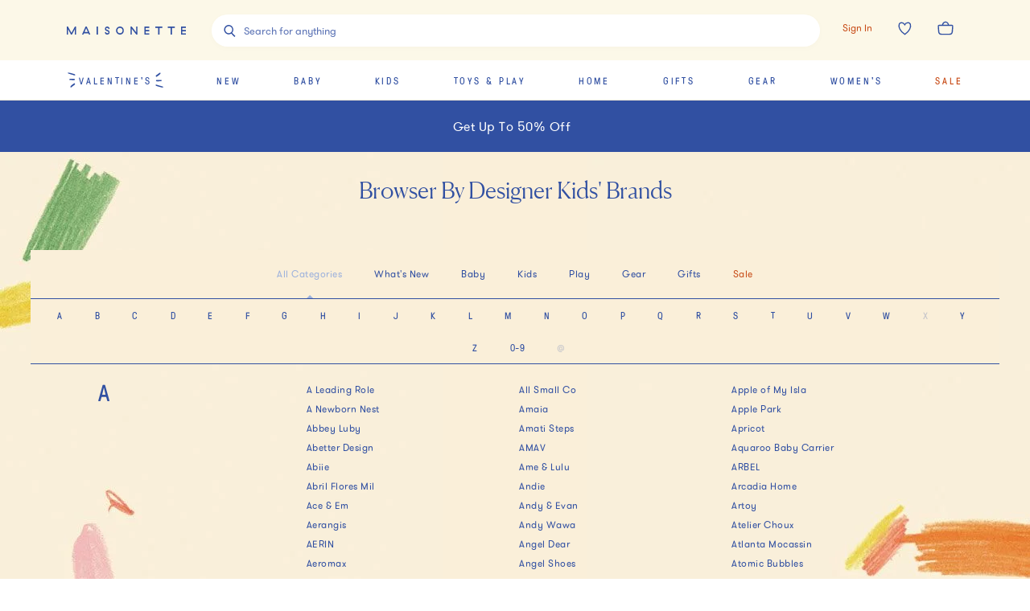

--- FILE ---
content_type: text/javascript
request_url: https://assets.maisonette.com/_next/static/chunks/pages/signup-c3d7cb30f51d7042.js
body_size: 8924
content:
(self.webpackChunk_N_E=self.webpackChunk_N_E||[]).push([[7616,3369],{41143:function(e){"use strict";e.exports=function(e,t,n,r,i,o,a,s){if(!e){var l;if(void 0===t)l=new Error("Minified exception occurred; use the non-minified dev environment for the full error message and additional helpful warnings.");else{var u=[n,r,i,o,a,s],c=0;(l=new Error(t.replace(/%s/g,(function(){return u[c++]})))).name="Invariant Violation"}throw l.framesToPop=1,l}}},24947:function(e,t,n){"use strict";var r=n(59499),i=n(4730),o=n(27488),a=(n(67294),n(29903)),s=n(41664),l=n.n(s),u=n(47277),c=["passHref","href","children"];function f(e,t){var n=Object.keys(e);if(Object.getOwnPropertySymbols){var r=Object.getOwnPropertySymbols(e);t&&(r=r.filter((function(t){return Object.getOwnPropertyDescriptor(e,t).enumerable}))),n.push.apply(n,r)}return n}function d(e){for(var t=1;t<arguments.length;t++){var n=null!=arguments[t]?arguments[t]:{};t%2?f(Object(n),!0).forEach((function(t){(0,r.Z)(e,t,n[t])})):Object.getOwnPropertyDescriptors?Object.defineProperties(e,Object.getOwnPropertyDescriptors(n)):f(Object(n)).forEach((function(t){Object.defineProperty(e,t,Object.getOwnPropertyDescriptor(n,t))}))}return e}var m=function(e){var t={};return e.outline?e.outline&&(t=e.inverted?{background:"transparent",border:e.theme.color.white,color:e.theme.color.white}:{background:"transparent",border:e.theme.color.brand,color:e.theme.color.brand}):t=e.inverted?{background:e.theme.color.brandNeutral,border:e.theme.color.brandNeutral,color:e.theme.color.brand}:{background:e.theme.color.brand,border:e.theme.color.brand,color:e.theme.color.white},t},h=function(e){return(0,a.iv)("background:transparent;border:0.2rem solid ",e.theme.color.white,";color:",e.theme.color.brand,";letter-spacing:.2em;padding:0;")},p=(0,o.Z)("a",{target:"e6idjzt0"})((function(e){return(0,a.iv)("appearance:none;background:transparent;border:none;box-sizing:border-box;color:inherit;cursor:pointer;",e.isIcon?"display: flex;":""," font:inherit;letter-spacing:.24em;line-height:4rem;margin:0;max-height:4.4rem;opacity:1;overflow:hidden;",e.isIcon?"padding: 0;":"padding: 0 3.5rem;",";text-transform:uppercase;transition-property:opacity;width:auto;-moz-osx-font-smoothing:inherit;appearance:none;-webkit-font-smoothing:inherit;-webkit-backface-visibility:hidden;:active{outline:0;}:hover{opacity:0.75;}&[disabled]{cursor:not-allowed;opacity:.5;}",e.isIcon?"\n    svg {\n      width: 4rem;\n      height: 4rem;\n    }\n  ":"","")})," text-decoration:none;background-color:",(function(e){return m(e).background}),";border:0.2rem solid ",(function(e){return m(e).border}),";color:",(function(e){return m(e).color}),";font-family:",(function(e){return e.theme.font.caption}),";font-size:",(function(e){return e.theme.modularScale.small}),";transition-duration:",(function(e){return e.theme.animation.default}),";transition-timing-function:",(function(e){return e.theme.animation.easeOutQuad}),";",(function(e){return e.isText?h:""})," span{line-height:2rem;}"),g=function(e){var t=e.passHref,n=e.href,r=e.children,o=(0,i.Z)(e,c);return(0,u.tZ)(l(),{passHref:t,href:n,"data-test-id":"ButtonUrl",children:(0,u.tZ)(p,d(d({},o),{},{children:r}))})};g.defaultProps={children:"",disabled:!1,inverted:!1,passHref:!1,isIcon:!1,isText:!1,styledLikeLink:!1,outline:!1},g.whyDidYouRender=!0,t.Z=g},72134:function(e,t,n){"use strict";n.d(t,{P:function(){return g}});var r=n(92777),i=n(82262),o=n(10748),a=n(81531),s=n(63553),l=n(37247),u=n(27488),c=n(67294),f=n(29903),d=n(47277);function m(e){var t=function(){if("undefined"===typeof Reflect||!Reflect.construct)return!1;if(Reflect.construct.sham)return!1;if("function"===typeof Proxy)return!0;try{return Boolean.prototype.valueOf.call(Reflect.construct(Boolean,[],(function(){}))),!0}catch(e){return!1}}();return function(){var n,r=(0,l.Z)(e);if(t){var i=(0,l.Z)(this).constructor;n=Reflect.construct(r,arguments,i)}else n=r.apply(this,arguments);return(0,s.Z)(this,n)}}var h=function(e){return(0,f.iv)("color:",e.inverted?e.theme.color.white:e.theme.color.brand,";::after{opacity:1}::before{border-color:",e.inverted?e.theme.color.white:e.theme.color.brand,";}")},p=new Set(["active","inverted"]),g=(0,u.Z)("label",{shouldForwardProp:function(e){return!p.has(e)},target:"e1nzxovz0"})("color:",(function(e){var t=e.inverted,n=e.theme;return t?n.color.white:n.color.brand}),";cursor:pointer;display:block;font-family:",(function(e){return e.theme.font.sans}),";font-size:",(function(e){return e.theme.modularScale.small}),";line-height:18px;padding:0.5rem 0 0.5rem 2em;position:relative;transition-duration:",(function(e){return e.theme.animation.default}),";transition-property:color;transition-timing-function:",(function(e){return e.theme.animation.easeOutQuad}),";::after,::before{position:absolute;transition-duration:",(function(e){return e.theme.animation.default}),";transition-timing-function:",(function(e){return e.theme.animation.easeOutQuad}),";}::after{background:",(function(e){return e.inverted?e.theme.color.white:e.theme.color.brand}),';content:"";display:inline-block;height:1px;left:-1px;opacity:0;top:13px;transform:rotate(45deg);transition-property:opacity;width:calc(1em + 2px);}::before{border-color:',(function(e){return e.inverted?e.theme.color.white:e.theme.color.brand}),';border-radius:1px;border-style:solid;border-width:1px;content:"";display:inline-block;height:1em;left:0;top:8px;transition-property:border-color;width:1em;}',(function(e){return e.active?h:""}),';input[type="checkbox"]{opacity:0;width:0;position:absolute;}&.is-hidden{display:none;}'),v=function(e){(0,a.Z)(n,e);var t=m(n);function n(e){var i;return(0,r.Z)(this,n),(i=t.call(this,e)).state={checked:i.props.active},i.handleOnChange=i.handleOnChange.bind((0,o.Z)(i)),i}return(0,i.Z)(n,[{key:"componentDidUpdate",value:function(e){this.props.active!==e.active&&this.updateCheckedStatus(this.props.active)}},{key:"updateCheckedStatus",value:function(e){this.setState({checked:e})}},{key:"handleOnChange",value:function(e){this.props.changed(),this.setState({checked:e.target.checked})}},{key:"render",value:function(){return(0,d.BX)(g,{id:this.props.labelID,htmlFor:this.props.id,name:this.props.name,inverted:this.props.inverted,active:this.state.checked,className:this.props.className,"data-test-id":this.props["data-test-id"],children:[this.props.forwardedRef?(0,d.tZ)("input",{ref:this.props.forwardedRef,id:this.props.id,type:"checkbox",name:this.props.name,value:this.props.value,checked:this.state.checked,onChange:this.handleOnChange}):(0,d.tZ)("input",{id:this.props.id,type:"checkbox",name:this.props.name,value:this.props.value,checked:this.state.checked,onChange:this.handleOnChange}),this.props.children]})}}]),n}(c.Component);v.defaultProps={active:!1,className:"",inverted:!1,forwardedRef:function(){},changed:function(){},"data-test-id":"CheckBox",labelID:"",children:""},t.Z=v},13369:function(e,t,n){"use strict";var r=n(59499),i=n(4730),o=n(17674),a=n(27488),s=n(67294),l=["element","image","flair"],u=["like"];function c(e,t){var n=Object.keys(e);if(Object.getOwnPropertySymbols){var r=Object.getOwnPropertySymbols(e);t&&(r=r.filter((function(t){return Object.getOwnPropertyDescriptor(e,t).enumerable}))),n.push.apply(n,r)}return n}function f(e){for(var t=1;t<arguments.length;t++){var n=null!=arguments[t]?arguments[t]:{};t%2?c(Object(n),!0).forEach((function(t){(0,r.Z)(e,t,n[t])})):Object.getOwnPropertyDescriptors?Object.defineProperties(e,Object.getOwnPropertyDescriptors(n)):c(Object(n)).forEach((function(t){Object.defineProperty(e,t,Object.getOwnPropertyDescriptor(n,t))}))}return e}var d=(0,a.Z)((0,s.forwardRef)((function(e,t){var n=e.element,r=(e.image,e.flair,(0,i.Z)(e,l)),a=(r.like,(0,i.Z)(r,u)),c=function(e,t){if(!t)return e;var n=Object.values(t),r=(0,o.Z)(n,1)[0];return/<[a-z][\s\S]*>/.test(r)?"div":e}(n,r.dangerouslySetInnerHTML);return(0,s.createElement)(c,f(f({},a),{},{ref:t}))})),{target:"er3t1g00"})((function(e){return function(e){var t=e.like.split("-"),n=(0,o.Z)(t,2),r=n[0],i=n[1],a={heading:{1:{"font-family":e.theme.font.heading,"font-size":e.theme.modularScale["4xlarge"]},2:{"font-family":e.theme.font.heading,"font-size":e.theme.modularScale["3xlarge"]},3:{"font-family":e.theme.font.heading,"font-size":e.theme.modularScale["2xlarge"]},4:{"font-family":e.theme.font.heading,"font-size":e.theme.modularScale.xlarge},5:{"font-family":e.theme.font.heading,"font-size":e.theme.modularScale.large},6:{"font-family":e.theme.font.heading,"font-size":e.theme.modularScale.medium},7:{"font-family":e.theme.font.heading,"font-size":e.theme.modularScale.thirtyTwo},8:{"font-family":e.theme.font.heading,"font-size":e.theme.modularScale.twentyFour},9:{"font-family":e.theme.font.heading,"font-size":e.theme.modularScale.fortyEight}},paragraph:{1:{"font-family":e.theme.font.sans,"font-size":e.theme.modularScale.medium},2:{"font-family":e.theme.font.sans,"font-size":e.theme.modularScale.base},3:{"font-family":e.theme.font.sans,"font-size":e.theme.modularScale.small},4:{"font-family":e.theme.font.sans,"font-size":e.theme.modularScale.small},5:{"font-family":e.theme.font.sans,"font-size":e.theme.modularScale.fourteen},6:{"font-family":e.theme.font.sans,"font-size":e.theme.modularScale.eighteen},7:{"font-family":e.theme.font.sans,"font-size":e.theme.modularScale.thirteen}},dec:{1:{"font-family":e.theme.font.sans,"font-size":e.theme.modularScale.small},2:{"font-family":e.theme.font.sans,"font-size":e.theme.modularScale.base},3:{"font-family":e.theme.font.sans,"font-size":e.theme.modularScale.eighteen},4:{"font-family":e.theme.font.sans,"font-size":e.theme.modularScale.sixteen},5:{"font-family":e.theme.font.sans,"font-size":e.theme.modularScale.fourteen},6:{"font-family":e.theme.font.sans,"font-size":e.theme.modularScale.twenty},7:{"font-family":e.theme.font.sans,"font-size":e.theme.modularScale.twentyFour}},label:{1:{"font-family":e.theme.font.caption,"font-size":e.theme.modularScale.small},2:{"font-family":e.theme.font.sans,"font-size":e.theme.modularScale.small},3:{"font-family":e.theme.font.sans,"font-size":e.theme.modularScale.eighteen},4:{"font-family":e.theme.font.caption,"font-size":e.theme.modularScale.fourteen},5:{"font-family":e.theme.font.caption,"font-size":e.theme.modularScale.twenty},6:{"font-family":e.theme.font.caption,"font-size":e.theme.modularScale.sixteen},7:{"font-family":e.theme.font.sans,"font-size":e.theme.modularScale.fourteen}}};return Object.entries(a[r][i]).reduce((function(e,t){return"".concat(e).concat(t.map((function(e){return"".concat(e)})).join(":"),";")}),"")}(e)}),"");d.whyDidYouRender=!0,t.Z=d},75828:function(e,t,n){"use strict";n.r(t),n.d(t,{default:function(){return H}});var r=n(27488),i=(n(67294),n(9008)),o=n.n(i),a=n(14416),s=n(78404),l=n(24947),u=n(59499),c=n(17674),f=n(50029),d=n(87794),m=n.n(d),h=n(2562),p=n(53209),g=n(11163),v=n.n(g),b=n(98854),y=n(88827),k=n(72134),w=n(44508),P=n(270),S=n(30764),O=n(47876),x=n(79329),E=n(93675),Z=n(57138),C=n(42735),j=n(73992),R=n(47277);function z(e,t){var n=Object.keys(e);if(Object.getOwnPropertySymbols){var r=Object.getOwnPropertySymbols(e);t&&(r=r.filter((function(t){return Object.getOwnPropertyDescriptor(e,t).enumerable}))),n.push.apply(n,r)}return n}function _(e){for(var t=1;t<arguments.length;t++){var n=null!=arguments[t]?arguments[t]:{};t%2?z(Object(n),!0).forEach((function(t){(0,u.Z)(e,t,n[t])})):Object.getOwnPropertyDescriptors?Object.defineProperties(e,Object.getOwnPropertyDescriptors(n)):z(Object(n)).forEach((function(t){Object.defineProperty(e,t,Object.getOwnPropertyDescriptor(n,t))}))}return e}var F=(0,r.Z)("div",{target:"e1895bm80"})("display:flex;flex-direction:column;grid-gap:1rem;@media (min-width:",(function(e){return e.theme.breakpoint.small}),"){flex-direction:row;grid-gap:0;> div{flex:0 50%;&:first-of-type{margin-right:1rem;}&:last-of-type{margin-left:1rem;}}}"),D=(0,r.Z)(y.Z,{target:"e1895bm81"})({name:"7zvzyj",styles:"outline:0;width:100%;"}),A=(0,r.Z)("span",{target:"e1895bm82"})({name:"18qovlj",styles:"display:block;height:4rem;width:100%;"}),L=(0,r.Z)(h.l0,{target:"e1895bm83"})({name:"1o1dntk",styles:"display:grid;grid-gap:1rem;#signup-password-error{width:auto;}"}),T=(0,r.Z)(k.P,{shouldForwardProp:function(e){return"active"!==e},target:"e1895bm84"})({name:"6ku0fy",styles:"margin-top:2.4rem;"}),V=function(e){var t=(0,E.R)().state.abTests;return(0,R.tZ)(h.J9,{initialValues:{user:{email:"",first_name:"",last_name:"",password:"",password_confirmation:""},subscribe:!0},initialStatus:{button:e.buttonText},validationSchema:p.Ry().shape({user:p.Ry().shape({email:p.Z_().email("Please enter a valid Email Address").required("Email is required"),first_name:p.Z_().required("First Name is required"),last_name:p.Z_().required("Last Name is required"),password:p.Z_().min(6).required("Password is required"),password_confirmation:p.Z_().oneOf([p.iH("password"),null],"Passwords must match").required("Confirm Password is required")})}),onSubmit:function(r,i){i.setStatus({button:"Creating Account..."}),(0,w.z2)({body:r,order_number:e.cart.number}).then((function(o){if(!o||null!==o&&void 0!==o&&o.errors&&Array.isArray(o.errors))o.errors.forEach((function(e){var t=e.message,n=void 0===t?null:t,r=e.code;"string"===typeof n&&((void 0===r?0:r)>0?(0,b.A)(n,{type:b.o.TYPE.ERROR}):(0,b.A)("There was a problem, please try again.",{type:b.o.TYPE.ERROR}))}));else{(0,b.A)("Registration successful",{type:b.o.TYPE.SUCCESS});var a={user:{email:r.user.email,password:r.user.password}};(0,w.x4)({body:a,order_number:e.cart.number}).then(function(){var r=(0,f.Z)(m().mark((function r(o){return m().wrap((function(r){for(;;)switch(r.prev=r.next){case 0:if(!o.errors&&o.email&&o){r.next=3;break}return(0,b.A)("Username or password is invalid.",{type:b.o.TYPE.ERROR}),r.abrupt("return");case 3:n.g.document.cookie="maisonette_order_token=; expires=Thu, 01 Jan 1970 00:00:00 UTC; path=/;",n.g.document.cookie="maisonette_user_token=".concat(o.spree_api_key,"; Max-Age=").concat("31536000","; path=/;"),e.setToken("spree_api_key",o.spree_api_key),r.next=9;break;case 9:return r.next=11,Promise.all([(0,w.PR)(),(0,w.Dk)(),(0,w._R)()]).then((function(r){var i,a,s,l=(0,c.Z)(r,3),u=l[0],f=l[1],d=l[2],m=null!==(i=null===u||void 0===u?void 0:u.data)&&void 0!==i?i:u,h=null!==(a=f.data)&&void 0!==a?a:f,p=null!==(s=null===d||void 0===d?void 0:d.data)&&void 0!==s?s:d;!h.error&&h.token&&"undefined"!==h.token&&(e.updateCart(h),n.g.document.cookie="maisonette_order_token=".concat(h.token,"; max-age=15768017; path=/;")),(0,C.av)({user:m,abTests:t}),j.Z.login({method:"email"}),j.Z.signUp({method:"email"}),m.id&&j.Z.setUserId(m.id),e.setUserProfile(_(_({},o),m)),e.setPetiteProfiles(p),m.subscribed&&(n.g.document.cookie="subscribed_to_emails=1; path=/")})).finally((function(){(0,b.A)("Login successful",{type:b.o.TYPE.SUCCESS});var e=new URLSearchParams(n.g.window.location.search).get("referrer")||"/petite-profiles";"/"!==e.charAt(0)&&(e="/".concat(e)),i.setSubmitting(!1),v().push(e).then((function(){return n.g.window.scrollTo(0,0)}))}));case 11:case"end":return r.stop()}}),r)})));return function(e){return r.apply(this,arguments)}}()).finally((function(){i.setSubmitting(!1),i.setStatus({button:e.buttonText})}))}})).finally((function(){i.setSubmitting(!1),i.setStatus({button:e.buttonText})}))},validateOnChange:!1,"data-test-id":"SignupForm",children:function(e){var t,n=e.status,r=e.isSubmitting,i=e.values;return(0,R.BX)(L,{"data-test-id":"SignupForm",children:[(0,R.BX)(F,{children:[(0,R.tZ)(Z.Z,{label:"First Name (required)",name:"user.first_name",id:"signup-fname",placeholder:"John",type:"text",isWireframe:!0,autoComplete:"given-name"}),(0,R.tZ)(Z.Z,{label:"Last Name (required)",name:"user.last_name",id:"signup-lname",placeholder:"Smith",type:"text",isWireframe:!0,autoComplete:"family-name"})]}),(0,R.tZ)(Z.Z,{label:"Email Address (required)",name:"user.email",id:"signup-email",placeholder:"email@example.com",type:"email",isWireframe:!0,autoComplete:"email"}),(0,R.tZ)(Z.Z,{label:"Password (required)",name:"user.password",id:"signup-password",placeholder:"\u2022\u2022\u2022\u2022\u2022\u2022\u2022\u2022",type:"password",isWireframe:!0,autoComplete:"new-password"}),(0,R.tZ)(Z.Z,{label:"Password Confirmation (required)",name:"user.password_confirmation",id:"signup-password-confirmation",placeholder:"\u2022\u2022\u2022\u2022\u2022\u2022\u2022\u2022",type:"password",isWireframe:!0,autoComplete:"new-password"}),(0,R.BX)(T,{active:null!==(t=null===i||void 0===i?void 0:i.subscribe)&&void 0!==t?t:void 0,htmlFor:"signup-subscribe-checkbox",children:[(0,R.tZ)(h.gN,{as:"input",id:"signup-subscribe-checkbox",name:"subscribe",type:"checkbox"}),"I would like to receive emails from Maisonette"]}),(0,R.tZ)(A,{}),(0,R.tZ)(D,{type:"submit",disabled:r,"data-test-id":"sign-up",children:n.button})]})}})};V.defaultProps={buttonText:"Sign Up",cart:{number:null,token:null}};var M=(0,a.$j)((function(e){return{cart:e.cart}}),(function(e){return{setToken:function(t,n){return e((0,P.o4)(t,n))},setPetiteProfiles:function(t){return e((0,x.a)(t))},setUserProfile:function(t){return e((0,S.$l)(t))},updateCart:function(t){return e((0,O.xu)(t))}}}))(V),I=n(13369);var N=(0,r.Z)("div",{target:"e1kp52u70"})({name:"ilrpur",styles:"margin:0 auto;max-width:50rem;padding:3rem;"}),q=(0,r.Z)(M,{target:"e1kp52u71"})({name:"hssmaa",styles:"margin:0 auto;max-width:50rem;"}),B=(0,r.Z)(I.Z,{target:"e1kp52u72"})("color:",(function(e){return e.theme.color.brand}),";margin-bottom:2rem;text-align:center;"),U=(0,r.Z)(l.Z,{target:"e1kp52u73"})({name:"1gxjz59",styles:"background:transparent;margin-top:1rem;outline:0;text-align:center;width:100%;"}),X=(0,r.Z)(I.Z,{target:"e1kp52u74"})("color:",(function(e){return e.theme.color.brand}),";display:block;line-height:4rem;margin-top:1rem;text-align:center;"),Y=(0,r.Z)("img",{target:"e1kp52u75"})({name:"3m50q0",styles:"display:block;margin:0 auto 3rem auto;width:10rem;height:10rem;"}),H=function(){var e=(0,a.v9)((function(e){return e.cart.loading}));return(0,R.BX)(R.HY,{children:[(0,R.BX)(o(),{children:[(0,R.tZ)("title",{children:"Maisonette Account Sign Up - Log In"}),(0,R.tZ)("link",{rel:"canonical",href:"".concat("https://www.maisonette.com","/signup")},"canonical")]}),(0,R.tZ)(s.T3,{background:"default",id:"maincontent",children:(0,R.BX)(N,{children:[(0,R.tZ)(Y,{alt:"child on wooden horse",src:"".concat("https://assets.maisonette.com","/images/maisonette-checkout-guest.png")}),(0,R.tZ)(B,{element:"h1",like:"heading-4",children:"Sign Up"}),!e&&(0,R.BX)(R.HY,{children:[(0,R.tZ)(q,{}),(0,R.tZ)(X,{element:"span",like:"dec-1",children:"or"}),(0,R.tZ)(U,{isLink:!0,outline:!0,href:"login",passHref:!0,children:"Log In"})]})]})})]})}},98588:function(e,t,n){(window.__NEXT_P=window.__NEXT_P||[]).push(["/signup",function(){return n(75828)}])},76627:function(e,t,n){e.exports=n(53462)},53462:function(e,t,n){"use strict";function r(e){return e&&"object"==typeof e&&"default"in e?e.default:e}var i=n(67294),o=r(i),a=n(73935);n(45697);var s=r(n(41143));function l(){return(l=Object.assign||function(e){for(var t=1;t<arguments.length;t++){var n=arguments[t];for(var r in n)Object.prototype.hasOwnProperty.call(n,r)&&(e[r]=n[r])}return e}).apply(this,arguments)}function u(e,t){if(null==e)return{};var n,r,i={},o=Object.keys(e);for(r=0;r<o.length;r++)n=o[r],t.indexOf(n)>=0||(i[n]=e[n]);return i}function c(e){return requestAnimationFrame(e)}function f(e){cancelAnimationFrame(e)}function d(e){var t=e.ownerDocument;return t.hasFocus()&&t.activeElement===e}function m(e){return null==e?void 0:e.ownerDocument}function h(e){return i.useCallback((function(){var t=e.current,n="undefined"!=typeof window&&function(e){var t=function(e){var t;return null==(t=m(e))?void 0:t.defaultView}(e);return!!t&&e instanceof t.HTMLElement}(t);if(!t||!n)return null;if("INPUT"!==t.nodeName&&(t=t.querySelector("input")),!t)throw new Error("react-input-mask: inputComponent doesn't contain input node");return t}),[e])}function p(e,t){var n,r,o,a,s=i.useRef({start:null,end:null}),l=h(e),u=i.useCallback((function(){return function(e){var t=e.selectionStart,n=e.selectionEnd;return{start:t,end:n,length:n-t}}(l())}),[l]),m=i.useCallback((function(){return s.current}),[]),p=i.useCallback((function(e){var t=l();t&&d(t)&&(function(e,t,n){void 0===n&&(n=t),e.setSelectionRange(t,n)}(t,e.start,e.end),s.current=u())}),[l,u]),g=i.useCallback((function(){s.current=u()}),[u]),v=(n=g,r=i.useRef(null),o=i.useCallback((function(){null===r.current&&function e(){n(),r.current=c(e)}()}),[n]),a=i.useCallback((function(){f(r.current),r.current=null}),[]),i.useEffect((function(){r.current&&(a(),o())}),[o,a]),i.useEffect(f,[]),[o,a]),b=v[0],y=v[1];return i.useLayoutEffect((function(){if(t){var e=l();return e.addEventListener("focus",b),e.addEventListener("blur",y),d(e)&&b(),function(){e.removeEventListener("focus",b),e.removeEventListener("blur",y),y()}}})),{getSelection:u,getLastSelection:m,setSelection:p}}function g(e,t){var n=i.useRef(),r=p(n,t),o=r.getSelection,a=r.getLastSelection,s=r.setSelection,l=function(e,t){var n=h(e),r=i.useRef(t);return{getValue:i.useCallback((function(){return n().value}),[n]),getLastValue:i.useCallback((function(){return r.current}),[]),setValue:i.useCallback((function(e){r.current=e;var t=n();t&&(t.value=e)}),[n])}}(n,e),u=l.getValue,c=l.getLastValue,f=l.setValue;return{inputRef:n,getInputState:function(){return{value:u(),selection:o()}},getLastInputState:function(){return{value:c(),selection:a()}},setInputState:function(e){var t=e.value,n=e.selection;f(t),s(n)}}}n(42473);var v=["disabled","onBlur","onChange","onFocus","onMouseDown","readOnly","value"],b={9:/[0-9]/,a:/[A-Za-z]/,"*":/[A-Za-z0-9]/},y=function(e){var t=this;this.isCharacterAllowedAtPosition=function(e,n){var r=t.maskOptions.maskPlaceholder;return!!t.isCharacterFillingPosition(e,n)||!!r&&r[n]===e},this.isCharacterFillingPosition=function(e,n){var r=t.maskOptions.mask;if(!e||n>=r.length)return!1;if(!t.isPositionEditable(n))return r[n]===e;var i=r[n];return new RegExp(i).test(e)},this.isPositionEditable=function(e){var n=t.maskOptions,r=n.mask,i=n.permanents;return e<r.length&&-1===i.indexOf(e)},this.isValueEmpty=function(e){return e.split("").every((function(e,n){return!t.isPositionEditable(n)||!t.isCharacterFillingPosition(e,n)}))},this.isValueFilled=function(e){return t.getFilledLength(e)===t.maskOptions.lastEditablePosition+1},this.getDefaultSelectionForValue=function(e){var n=t.getFilledLength(e),r=t.getRightEditablePosition(n);return{start:r,end:r}},this.getFilledLength=function(e){return function(e,t){for(var n=e.length-1;n>=0;n--)if(t(e[n],n))return n;return-1}(e.split(""),(function(e,n){return t.isPositionEditable(n)&&t.isCharacterFillingPosition(e,n)}))+1},this.getStringFillingLengthAtPosition=function(e,n){return e.split("").reduce((function(e,n){return t.insertCharacterAtPosition(e,n,e.length)}),function(e,t){void 0===t&&(t=1);for(var n="",r=0;r<t;r++)n+=" ";return n}(0,n)).length-n},this.getLeftEditablePosition=function(e){for(var n=e;n>=0;n--)if(t.isPositionEditable(n))return n;return null},this.getRightEditablePosition=function(e){for(var n=t.maskOptions.mask,r=e;r<n.length;r++)if(t.isPositionEditable(r))return r;return null},this.formatValue=function(e){var n=t.maskOptions,r=n.maskPlaceholder,i=n.mask;if(!r){for(e=t.insertStringAtPosition("",e,0);e.length<i.length&&!t.isPositionEditable(e.length);)e+=i[e.length];return e}return t.insertStringAtPosition(r,e,0)},this.clearRange=function(e,n,r){if(!r)return e;var i=n+r,o=t.maskOptions,a=o.maskPlaceholder,s=o.mask,l=e.split("").map((function(e,r){var o=t.isPositionEditable(r);return!a&&r>=i&&!o?"":r<n||r>=i?e:o?a?a[r]:"":s[r]})).join("");return t.formatValue(l)},this.insertCharacterAtPosition=function(e,n,r){var i=t.maskOptions,o=i.mask,a=i.maskPlaceholder;if(r>=o.length)return e;var s=t.isCharacterAllowedAtPosition(n,r),l=t.isPositionEditable(r),u=t.getRightEditablePosition(r),c=a&&u?n===a[u]:null,f=e.slice(0,r);return!s&&l||(e=f+(s?n:o[r])),s||l||c||(e=t.insertCharacterAtPosition(e,n,r+1)),e},this.insertStringAtPosition=function(e,n,r){var i=t.maskOptions,o=i.mask,a=i.maskPlaceholder;if(!n||r>=o.length)return e;var s=n.split(""),l=t.isValueFilled(e)||!!a,u=e.slice(r);return e=s.reduce((function(e,n){return t.insertCharacterAtPosition(e,n,e.length)}),e.slice(0,r)),l?e+=u.slice(e.length-r):t.isValueFilled(e)?e+=o.slice(e.length).join(""):e=u.split("").filter((function(e,n){return t.isPositionEditable(r+n)})).reduce((function(e,n){var r=t.getRightEditablePosition(e.length);return null===r?e:(t.isPositionEditable(e.length)||(e+=o.slice(e.length,r).join("")),t.insertCharacterAtPosition(e,n,e.length))}),e),e},this.processChange=function(e,n){var r=t.maskOptions,i=r.mask,o=r.prefix,a=r.lastEditablePosition,s=e.value,l=e.selection,u=n.value,c=n.selection,f=s,d="",m=0,h=0,p=Math.min(c.start,l.start);return l.end>c.start?(d=f.slice(c.start,l.end),h=(m=t.getStringFillingLengthAtPosition(d,p))?c.length:0):f.length<u.length&&(h=u.length-f.length),f=u,h&&(1!==h||c.length||(p=c.start===l.start?t.getRightEditablePosition(l.start):t.getLeftEditablePosition(l.start)),f=t.clearRange(f,p,h)),f=t.insertStringAtPosition(f,d,p),(p+=m)>=i.length?p=i.length:p<o.length&&!m?p=o.length:p>=o.length&&p<a&&m&&(p=t.getRightEditablePosition(p)),{value:f=t.formatValue(f),enteredString:d,selection:{start:p,end:p}}},this.maskOptions=function(e){var t=e.mask,n=e.maskPlaceholder,r=[];if(!t)return{maskPlaceholder:null,mask:null,prefix:null,lastEditablePosition:null,permanents:[]};if("string"==typeof t){var i=!1,o="";t.split("").forEach((function(e){i||"\\"!==e?(!i&&b[e]||r.push(o.length),o+=e,i=!1):i=!0})),t=o.split("").map((function(e,t){return-1===r.indexOf(t)?b[e]:e}))}else t.forEach((function(e,t){"string"==typeof e&&r.push(t)}));n&&(n=1===n.length?t.map((function(e,t){return-1!==r.indexOf(t)?e:n})):n.split(""),r.forEach((function(e){n[e]=t[e]})),n=n.join(""));for(var a=r.filter((function(e,t){return e===t})).map((function(e){return t[e]})).join(""),s=t.length-1;-1!==r.indexOf(s);)s--;return{maskPlaceholder:n,prefix:a,mask:t,lastEditablePosition:s,permanents:r}}(e)},k=function(e){function t(){return e.apply(this,arguments)||this}return function(e,t){e.prototype=Object.create(t.prototype),e.prototype.constructor=e,function(e,t){for(var n=Object.getOwnPropertyNames(t),r=0;r<n.length;r++){var i=n[r],o=Object.getOwnPropertyDescriptor(t,i);o&&o.configurable&&void 0===e[i]&&Object.defineProperty(e,i,o)}}(e,t)}(t,e),t.prototype.render=function(){var e=this.props,t=e.children,n=u(e,["children"]);return o.cloneElement(t,n)},t}(o.Component),w=i.forwardRef((function(e,t){var n=e.alwaysShowMask,r=e.children,f=e.mask,p=e.maskPlaceholder,b=e.beforeMaskedStateChange,w=u(e,["alwaysShowMask","children","mask","maskPlaceholder","beforeMaskedStateChange"]);!function(e){var t=e.mask,n=e.maskPlaceholder;t&&n&&1!==n.length&&n.length!==t.length&&s(!1)}(e);var P,S,O=new y({mask:f,maskPlaceholder:p}),x=!!f,E=!w.disabled&&!w.readOnly,Z=null!==e.value&&void 0!==e.value,C=(P=x,S=i.useRef(),i.useEffect((function(){S.current=P})),S.current),j=g(function(e){return""+e}((Z?e.value:e.defaultValue)||""),x),R=j.inputRef,z=j.getInputState,_=j.setInputState,F=j.getLastInputState,D=h(R);if(x&&Z){var A=D(),L=A&&d(A)||n||e.value?O.formatValue(e.value):e.value;b&&(L=b({nextState:{value:L,selection:{start:null,end:null}}}).value),_(l({},F(),{value:L}))}var T=F(),V=T.selection,M=T.value;i.useLayoutEffect((function(){if(x){var e=d(D()),t=V,r=z(),i=l({},r);if(!Z){var o=r.value,a=O.formatValue(o),s=O.isValueEmpty(a);!s||e||n?i.value=a:s&&!e&&(i.value="")}e&&!C?i.selection=O.getDefaultSelectionForValue(i.value):Z&&e&&t&&null!==t.start&&null!==t.end&&(i.selection=t),b&&(i=b({currentState:r,nextState:i})),_(i)}}));var I=l({},w,{onFocus:function(t){R.current=t.target;var n=z().value;if(x&&!O.isValueFilled(n)){var r=O.formatValue(n),i=O.getDefaultSelectionForValue(r),o={value:r,selection:i};b&&(r=(o=b({currentState:z(),nextState:o})).value,i=o.selection),_(o),r!==n&&e.onChange&&e.onChange(t),c((function(){_(F())}))}e.onFocus&&e.onFocus(t)},onBlur:function(t){var r=z().value,i=F().value;if(x&&!n&&O.isValueEmpty(i)){var o="",a={value:o,selection:{start:null,end:null}};b&&(o=(a=b({currentState:z(),nextState:a})).value),_(a),o!==r&&e.onChange&&e.onChange(t)}e.onBlur&&e.onBlur(t)},onChange:x&&E?function(t){var n=z(),r=F(),i=O.processChange(n,r);b&&(i=b({currentState:n,previousState:r,nextState:i})),_(i),e.onChange&&e.onChange(t)}:e.onChange,onMouseDown:x&&E?function(t){var n=D(),r=z().value,i=m(n);if(!d(n)&&!O.isValueFilled(r)){var o=t.clientX,a=t.clientY,s=(new Date).getTime();i.addEventListener("mouseup",(function e(t){if(i.removeEventListener("mouseup",e),d(n)){var r=Math.abs(t.clientX-o),u=Math.abs(t.clientY-a),c=Math.max(r,u),f=(new Date).getTime()-s;if(c<=10&&f<=200||c<=5&&f<=300){var m=F(),h=l({},m,{selection:O.getDefaultSelectionForValue(m.value)});_(h)}}}))}e.onMouseDown&&e.onMouseDown(t)}:e.onMouseDown,ref:function(e){R.current=a.findDOMNode(e),function(e){return"function"==typeof e}(t)?t(e):null!==t&&"object"==typeof t&&(t.current=e)},value:x&&Z?M:e.value});return r?(function(e,t){v.filter((function(n){return null!=t.props[n]&&t.props[n]!==e[n]})).length&&s(!1)}(e,r),o.createElement(k,I,r)):o.createElement("input",I)}));w.displayName="InputMask",w.defaultProps={alwaysShowMask:!1,maskPlaceholder:"_"},e.exports=w},42473:function(e){"use strict";var t=function(){};e.exports=t}},function(e){e.O(0,[920,3209,2562,8404,8827,7138,9774,2888,179],(function(){return t=98588,e(e.s=t);var t}));var t=e.O();_N_E=t}]);
//# sourceMappingURL=signup-c3d7cb30f51d7042.js.map

--- FILE ---
content_type: text/javascript
request_url: https://assets.maisonette.com/_next/static/chunks/pages/brands-c01ac94abf3811a4.js
body_size: 5109
content:
(self.webpackChunk_N_E=self.webpackChunk_N_E||[]).push([[6803],{88578:function(e,t,n){"use strict";var r=n(27488),o=(n(67294),n(29903)),i=n(88782),a=n(47277),c=function(e){return(0,o.iv)("font-size:",e.theme.modularScale.small,";font-family:",e.theme.font.caption,";letter-spacing:0.25em;line-height:1.4rem;text-decoration:none;text-transform:uppercase;padding-bottom:0.8rem;border-bottom:0.2rem solid ",e.theme.color.brand,";")},u=(0,r.Z)("a",{target:"ea7iati0"})("color:",(function(e){return e.theme.color.brand}),";font-family:",(function(e){return e.uppercase?e.theme.font.caption:"inherit"}),";font-size:",(function(e){return e.theme.modularScale.small}),";text-decoration:",(function(e){return e.underline?"underline":"none"}),";text-transform:",(function(e){return e.uppercase?"uppercase":""}),";letter-spacing:",(function(e){return e.uppercase?"0.25em":""}),";:visited{color:",(function(e){return e.hed?e.theme.color.brandLight:e.theme.color.brand}),";}",(function(e){return e.hed?c:""}),""),l=function(e){var t=e.onClick,n=e.children,r=e.className,o=e.disabled,c=e.hed,l=e.href,d=e.prefetch,s=e.underline,f=e.uppercase;return o?(0,a.tZ)(u,{as:"span",className:r,hed:c,underline:s,uppercase:f,children:n}):(0,a.tZ)(i.Z,{prefetch:d,href:l,passHref:!0,children:(0,a.tZ)(u,{onClick:t,className:r,hed:c,underline:s,uppercase:f,children:n})})};l.defaultProps={children:"",className:"",disabled:!1,hed:!1,href:null,prefetch:!0,underline:!1,uppercase:!1,onClick:function(){}},l.whyDidYouRender=!0,t.Z=l},13681:function(e,t,n){"use strict";n.r(t),n.d(t,{__N_SSP:function(){return z},default:function(){return M}});var r=n(90116),o=n(27488),i=n(67294),a=n(29903),c=n(11163),u=n(9008),l=n.n(u),d=n(78404),s=n(40705),f=n(45697),m=n.n(f),h=n(88578),p=n(13369),b=n(47277),v=(0,o.Z)("dl",{target:"em8uyik0"})("display:flex;padding:2rem 0;& ~ &{border-top:1px solid ",(function(e){return e.theme.color.brand}),";}"),g=(0,o.Z)(p.Z,{target:"em8uyik1"})("color:",(function(e){return e.theme.color.brand}),";line-height:1;width:25%;&&{font-size:",(function(e){return e.theme.modularScale.xlarge}),";}"),w=(0,o.Z)(p.Z,{target:"em8uyik2"})("color:",(function(e){return e.theme.color.brand}),";line-height:2;"),y=(0,o.Z)("div",{target:"em8uyik3"})("flex:1;@media screen and (min-width:",(function(e){return e.theme.breakpoint.medium}),"){column-count:3;}"),k=function(e,t){return e.name.toLowerCase()>t.name.toLowerCase()?1:-1},Z=(0,i.forwardRef)((function(e,t){return(0,b.tZ)("section",{ref:t,"data-test-id":"BrandsSection",children:e.keys.map((function(t){return e.brands[t]&&(0,b.BX)(v,{children:[(0,b.tZ)(g,{id:t,element:"dt",like:"label-1","data-section":t,children:t}),(0,b.tZ)(y,{children:e.brands[t].sort(k).map((function(e){return(0,b.tZ)(w,{element:"dd",like:"dec-1","data-test-id":"BrandsSection",children:(0,b.tZ)(h.Z,{href:"brands/".concat(e.permalink.split("/")[1]),children:e.name})},e.id)}))})]},t)}))})}));Z.defaultProps={brands:{},keys:"A,B,C,D,E,F,G,H,I,J,K,L,M,N,O,P,Q,R,S,T,U,V,W,X,Y,Z,0-9,@".split(",")},Z.propTypes={brands:m().object,keys:m().array},Z.whyDidYouRender=!0;var O=Z,P=n(74891),j=n(44508),E=n(59436);var S=(0,o.Z)("div",{target:"e1ib9r0o0"})({name:"oml5jg",styles:"position:relative;height:10rem;"}),_=(0,o.Z)("span",{target:"e1ib9r0o1"})((function(e){return e.theme.loader()}),""),L=(0,o.Z)(p.Z,{target:"e1ib9r0o2"})("color:",(function(e){return e.theme.color.brand}),";text-align:center;@media screen and (min-width:",(function(e){return e.theme.breakpoint.small}),"){margin-bottom:5rem;}"),x=(0,o.Z)("nav",{target:"e1ib9r0o3"})("border-bottom:1px solid ",(function(e){return e.theme.color.brand}),";display:flex;flex-wrap:wrap;justify-content:center;overflow:hidden;"),R=(0,o.Z)(p.Z,{shouldForwardProp:function(e){return"active"!==e},target:"e1ib9r0o4"})((function(e){return e.theme.arrow("up",e.theme.color.brandLight,"bottom -1px center")})," align-items:center;background-position:bottom -5px center;color:",(function(e){return e.theme.color.brand}),";cursor:pointer;display:flex;height:5em;margin:0 1rem;line-height:1.5;text-align:center;text-decoration:none;transition:color ",(function(e){return e.theme.animation.fast})," ",(function(e){return e.theme.animation.easeInQuad}),",background-position ",(function(e){return e.theme.animation.fast})," ",(function(e){return e.theme.animation.easeInQuad}),";:first-of-type{margin-left:0;}:last-of-type{margin-right:0;}:hover{color:",(function(e){return e.theme.color.brandLight}),";background-position:bottom -1px center;}",(function(e){var t=e.active,n=e.theme;return t&&(0,a.iv)(n.arrow("up",n.color.brand,"bottom -1px center"),":hover{color:",n.color.brand,";}")})," @media (min-width:",(function(e){return e.theme.breakpoint.medium}),"){padding:0 1rem;margin:0 1rem;}"),D=(0,o.Z)("div",{target:"e1ib9r0o5"})("margin:0 -6.5vw 5rem;@media screen and (min-width:",(function(e){return e.theme.breakpoint.large}),"){position:sticky;background:",(function(e){return e.theme.color.background}),";margin:0 -6.5vw;top:9.1rem;}"),A=new Set(["active","sale"]),B=(0,o.Z)(R,{shouldForwardProp:function(e){return!A.has(e)},target:"e1ib9r0o6"})((function(e){return e.theme.arrow("up",e.theme.color[e.sale?"brandA11yRed":"brandLight"],"bottom -1px center")})," background-position:bottom -5px center;color:",(function(e){var t=e.theme;return e.sale?t.color.brandA11yRed:t.color.brand}),";",(function(e){var t=e.active,n=e.sale,r=e.theme;return t&&(0,a.iv)(r.arrow("up",r.color[n?"brandA11yRed":"brandLight"],"bottom -1px center")," color:",n?r.color.brandA11yRed:r.color.brandLight,";")}),":hover{color:",(function(e){var t=e.theme;return e.sale?t.color.brandA11yRed:t.color.brandLight}),";}"),C={name:"15g2vk3",styles:"pointer-events:none;opacity:0.25;"},N=(0,o.Z)(R,{target:"e1ib9r0o7"})("height:4rem;margin:0 0.5rem;padding:0 0.5rem;",(function(e){return e.disabled&&C})," &.is-active{",(function(e){var t=e.theme;return t.arrow("up",t.color.brand,"bottom -1px center")})," color:",(function(e){return e.theme.color.brand}),";transition:none;}"),T=(0,o.Z)(P.Z,{target:"e1ib9r0o8"})("background-color:transparent;border:0;display:block;height:6rem;margin:0 auto;outline:0;width:auto;@media screen and (min-width:",(function(e){return e.theme.breakpoint.small}),"){display:none;}"),Y=(0,o.Z)(x,{target:"e1ib9r0o9"})("display:none;@media screen and (min-width:",(function(e){return e.theme.breakpoint.small}),"){display:flex;}"),X=(0,o.Z)(x,{target:"e1ib9r0o10"})("border-top:1px solid ",(function(e){return e.theme.color.brand}),";@media screen and (min-width:",(function(e){return e.theme.breakpoint.small}),"){background:",(function(e){return e.theme.color.background}),";border-top:0 none;}"),F=[{permalink:"all-categories",name:"All Categories"},{permalink:"whats-new",name:"What's New"},{permalink:"baby",name:"Baby"},{permalink:"kids",name:"Kids"},{permalink:"play",name:"Play"},{permalink:"gear",name:"Gear"},{permalink:"gifts",name:"Gifts"},{permalink:"sale",name:"Sale"}],I=F[0],U=function(e){return!e.errors&&e.reduce((function(){var e=arguments.length>0&&void 0!==arguments[0]?arguments[0]:{},t=arguments.length>1?arguments[1]:void 0,n=t.name[0].toString(10).toUpperCase(),r=e;if(n===t.name[0].toString(10).toLowerCase()){var o=isNaN(n)?"@":"0-9";r[o]?r[o].push(t):r[o]=[t]}else r[n]?r[n].push(t):r[n]=[t];return r}),{})},q=function(e){var t,o,a=(0,c.useRouter)(),u=(0,i.useRef)(),f=(0,i.useState)(null),m=f[0],h=f[1],p=(0,i.useState)(null!==(t=e.category)&&void 0!==t?t:I.permalink),v=p[0],g=p[1],w=(0,i.useState)(null!==(o=e.brands)&&void 0!==o?o:null),y=w[0],k=w[1],Z=(0,i.useState)(!1),P=Z[0],x=Z[1];(0,i.useEffect)((function(){if(P){var e=y;k(null);try{v===I.permalink?(0,j.vp)().then((function(e){k(U(e)),x(!1)})):(0,j.eC)({taxon:v}).then((function(e){k(U(e)),x(!1)}))}catch(t){k(e)}}}),[P]);var R=(0,i.useCallback)((function(e){null!==e&&h(e)}),[y]),A=!1,C="is-active";(0,s.OR)("scroll",(function(){var e=n.g.window;A||e.requestAnimationFrame((function(){!function(){A=!1;var e=n.g.window.scrollY,t=[],o=n.g.document.querySelectorAll("[data-section]"),i=n.g.document.querySelectorAll("[data-letter]");(0,r.Z)(o).forEach((function(n,r){i[r].classList.remove(C),n.offsetTop<e&&t.push(n.dataset.section)})),t.length>0&&(0,r.Z)(i).find((function(e){return e.dataset.letter===t[t.length-1]})).classList.add(C)}()})),A=!0}));var q=function(e){return!(null!==y&&void 0!==y&&y[e])};return(0,b.BX)(d.T3,{background:"default",id:"maincontent","data-test-id":"BrandsPage",children:[(0,b.BX)(l(),{children:[(0,b.tZ)("title",{children:"Baby & Kids Clothing Brands | Maisonette"}),(0,b.tZ)("meta",{name:"description",content:"Shop Maisonette for baby and kids clothing brands. Find furniture, decor, boys and girls clothing, toys and more from our favorite, hand-curated brands."}),(0,b.tZ)("link",{rel:"canonical",href:a.asPath.includes("all-categories")?"".concat("https://www.maisonette.com","/brands"):(0,E.Z)(a)},"canonical")]}),(0,b.BX)(d.VY,{children:[(0,b.tZ)(L,{element:"h1",like:"heading-4",children:"Browser By Designer Kids' Brands"}),(0,b.BX)(D,{children:[(0,b.tZ)(Y,{children:F.map((function(e){var t=e.permalink,n=e.name;return(0,b.tZ)(B,{element:"a",like:"dec-1",onClick:function(){return function(){var e=arguments.length>0&&void 0!==arguments[0]?arguments[0]:I.permalink;g(e),x(!0),a.push("/brands","/brands?category=".concat(e),{shallow:!0})}(t)},active:v===t?"true":void 0,sale:"sale"===t?"true":void 0,"data-test-id":"BrandsPage",children:n},t)}))}),(0,b.tZ)(T,{name:"brand-navigation",value:v,onChange:function(e){return function(e){var t=e.currentTarget.value;g(t),x(!0),a.push("/brands","/brands?category=".concat(t),{shallow:!0})}(e)},inverted:!0,children:F.map((function(e){var t=e.permalink,n=e.name;return(0,b.tZ)("option",{value:t,"data-test-id":"BrandsPage",children:n},t)}))}),(0,b.tZ)(X,{ref:R,children:"A,B,C,D,E,F,G,H,I,J,K,L,M,N,O,P,Q,R,S,T,U,V,W,X,Y,Z,0-9,@".split(",").map((function(e){return(0,b.tZ)(N,{element:"a",like:"label-1",href:"#".concat(e),"data-letter":e,onClick:function(t){return function(e,t){e.preventDefault();var o=n.g.document.querySelector('[data-section="'.concat(t,'"]'));(0,r.Z)(m.children).forEach((function(e){return e.classList.remove(C)})),n.g.window.scroll({top:o.offsetTop-20,behavior:"smooth"})}(t,e)},disabled:q(e),"data-test-id":"BrandsPage",children:e},e)}))})]}),P?(0,b.tZ)(S,{children:(0,b.tZ)(_,{})}):(0,b.tZ)(O,{ref:u,brands:y})]})]})};q.defaultProps={brands:null,category:I.permalink},q.whyDidYouRender=!0;var z=!0,M=q},59436:function(e,t,n){"use strict";var r=n(59499),o=n(90116),i=n(17674);function a(e,t){var n=Object.keys(e);if(Object.getOwnPropertySymbols){var r=Object.getOwnPropertySymbols(e);t&&(r=r.filter((function(t){return Object.getOwnPropertyDescriptor(e,t).enumerable}))),n.push.apply(n,r)}return n}function c(e){for(var t=1;t<arguments.length;t++){var n=null!=arguments[t]?arguments[t]:{};t%2?a(Object(n),!0).forEach((function(t){(0,r.Z)(e,t,n[t])})):Object.getOwnPropertyDescriptors?Object.defineProperties(e,Object.getOwnPropertyDescriptors(n)):a(Object(n)).forEach((function(t){Object.defineProperty(e,t,Object.getOwnPropertyDescriptor(n,t))}))}return e}var u={utm_medium:!0,utm_source:!0,utm_campaign:!0,utm_content:!0,utm_term:!0,td:!0,_ke:!0,variation:!0,ranMID:!0,gclid:!0,msclkid:!0,fbclid:!0,pp:!0,epik:!0,irclickid:!0,irgwc:!0,quantity:!0,ranEAID:!0,ranSiteID:!0,utm_keyword:!0,_kx:!0,ref:!0,tag:!0,gbraid:!0,xcust:!0,FORM:!0,"source-key":!0,sfns:!0};t.Z=function(e){var t=e.asPath,n=t.split("?"),a=(0,i.Z)(n,2),l=a[0],d=a[1];if(!d)return"".concat("https://www.maisonette.com").concat(t);var s=new URLSearchParams(d);s.sort();var f=(0,o.Z)(s).reduce((function(e,t){return c(c({},e),{},(0,r.Z)({},t[0],t[1]))}),{}),m=Object.keys(f).reduce((function(e,t){var n=e;return u[t]&&(n=function(e,t){var n=new URLSearchParams(e);return n.delete(t),n.toString()}(e,t)),n}),s.toString());return"".concat("https://www.maisonette.com").concat(l).concat(m?"?".concat(m):"")}},40705:function(e,t,n){"use strict";n.d(t,{do:function(){return a},OR:function(){return o.Z},R5:function(){return u},iP:function(){return c}});var r=n(67294);n.g.window;n(87794);var o=n(77579),i=n.g,a=(i.window,i.document,n(66908),function(){var e=(0,r.useState)(!1),t=e[0],o=e[1];return(0,r.useEffect)((function(){var e=function(){o(!0)};return"complete"===n.g.document.readyState?e():window.addEventListener("load",e),function(){return window.removeEventListener("load",e)}})),t}),c=function(){var e=(0,r.useState)({width:void 0,height:void 0}),t=e[0],o=e[1];return(0,r.useEffect)((function(){var e=function(){o({width:n.g.innerWidth,height:n.g.innerHeight})};return n.g.window.addEventListener("resize",e),e(),function(){return n.g.window.removeEventListener("resize",e)}}),[]),t},u=function(e,t){var n=(0,r.useState)(!1),o=n[0],i=n[1];return(0,r.useEffect)((function(){var n;return e&&!o?i(!0):!e&&o&&(n=setTimeout((function(){return i(!1)}),t)),function(){clearTimeout(n)}}),[t,e,o]),o}},77579:function(e,t,n){"use strict";var r=n(67294),o=n.g.window;t.Z=function(e,t){var n=arguments.length>2&&void 0!==arguments[2]?arguments[2]:o,i=(0,r.useRef)();(0,r.useEffect)((function(){i.current=t}),[t]),(0,r.useEffect)((function(){if(n&&n.addEventListener){var t=function(e){return i.current(e)};return n.addEventListener(e,t),function(){n.removeEventListener(e,t)}}}),[e,n])}},66908:function(e,t,n){"use strict";var r=n(17674),o=n(67294),i=n.g.document,a=[];t.Z=function(e){var t=arguments.length>1&&void 0!==arguments[1]&&arguments[1],n=(0,o.useState)({loaded:!1,error:!1}),c=n[0],u=n[1];return(0,o.useEffect)((function(){if(!a.includes(e)){a.push(e);var n=i.createElement("script");t&&Object.entries(t).forEach((function(e){var t=(0,r.Z)(e,2),o=t[0],i=t[1];n.setAttribute(o,i)})),n.src=e,n.async=!0;var o=function(){u({loaded:!0,error:!1})},c=function(){var t=a.indexOf(e);t>=0&&a.splice(t,1),n.remove(),u({loaded:!0,error:!0})};return n.addEventListener("load",o),n.addEventListener("error",c),i.body.appendChild(n),function(){n.removeEventListener("load",o),n.removeEventListener("error",c)}}u({loaded:!0,error:!1})}),[e,t]),[c.loaded,c.error]}},88782:function(e,t,n){"use strict";var r=n(59499),o=n(4730),i=n(67294),a=n(41664),c=n.n(a),u=n(84897),l=n(47277),d=["children","refAs"],s=["refAs","children"];function f(e,t){var n=Object.keys(e);if(Object.getOwnPropertySymbols){var r=Object.getOwnPropertySymbols(e);t&&(r=r.filter((function(t){return Object.getOwnPropertyDescriptor(e,t).enumerable}))),n.push.apply(n,r)}return n}function m(e){for(var t=1;t<arguments.length;t++){var n=null!=arguments[t]?arguments[t]:{};t%2?f(Object(n),!0).forEach((function(t){(0,r.Z)(e,t,n[t])})):Object.getOwnPropertyDescriptors?Object.defineProperties(e,Object.getOwnPropertyDescriptors(n)):f(Object(n)).forEach((function(t){Object.defineProperty(e,t,Object.getOwnPropertyDescriptor(n,t))}))}return e}var h=function(e,t){var n=e.children,r=e.refAs,a=(0,o.Z)(e,d);return r&&(a[r]=t),(0,l.tZ)(l.HY,{children:i.isValidElement(n)?i.cloneElement(n,a):null})},p=(0,i.forwardRef)(h);t.Z=function(e){var t,n=e.refAs,r=e.children,a=(0,o.Z)(e,s),d=null!==(t=null===a||void 0===a?void 0:a.as)&&void 0!==t?t:a.href,f=r.type,h=r.props;return(0,u.YP)(d)?"a"===(null===f||void 0===f?void 0:f.__emotion_base)?(0,i.cloneElement)(r,m(m(m({},h),a),{},{href:d})):(0,l.tZ)("a",{ref:n,href:d,children:r}):(0,l.tZ)(c(),m(m({},a),{},{"data-test-id":"Link",children:(0,l.tZ)(p,m(m({refAs:n},h),{},{children:r}))}))}},84897:function(e,t,n){"use strict";n.d(t,{Ti:function(){return s},YP:function(){return c},bv:function(){return d},gk:function(){return l},wS:function(){return u}});var r=n(90116),o=n(59499);function i(e,t){var n=Object.keys(e);if(Object.getOwnPropertySymbols){var r=Object.getOwnPropertySymbols(e);t&&(r=r.filter((function(t){return Object.getOwnPropertyDescriptor(e,t).enumerable}))),n.push.apply(n,r)}return n}function a(e){for(var t=1;t<arguments.length;t++){var n=null!=arguments[t]?arguments[t]:{};t%2?i(Object(n),!0).forEach((function(t){(0,o.Z)(e,t,n[t])})):Object.getOwnPropertyDescriptors?Object.defineProperties(e,Object.getOwnPropertyDescriptors(n)):i(Object(n)).forEach((function(t){Object.defineProperty(e,t,Object.getOwnPropertyDescriptor(n,t))}))}return e}var c=function(e){return"object"!==typeof e&&new RegExp("^(?:[a-z]+:)?//","i").test(e)},u=function(e){if(c(e.navigation_url))return{pathname:e.navigation_url};var t=new URL(e.navigation_url,"https://www.maisonette.com"),n=new URLSearchParams(t.search),r={};n.forEach((function(e,t){r[t]=e}));var o={};return Object.keys(r).length&&(o.query=r),a(a({},o),{},{pathname:t.pathname})},l=function(e){var t=e.item,n=e.viewAll,r={},o=void 0!==n&&n&&t.view_all_url_override?t.view_all_url_override:t.navigation_url;return c(o)?r.prefetch=!1:r.href=u({navigation_url:o}),a(a({},r),{},{href:u({navigation_url:o})})},d=function(e){if(!e.page)return"/";var t=e.page.split("/");return e.trend||e.brand||e.edit?"/".concat(t.slice(1,3).join("/")):"/".concat(t[1])},s=function(){var e=arguments.length>0&&void 0!==arguments[0]?arguments[0]:null,t=arguments.length>1?arguments[1]:void 0;if(!e)return[];try{var n=(0,r.Z)(e[t]);return n.sort((function(e,t){return e.lft-t.lft}))}catch(o){return[]}}},58087:function(e,t,n){(window.__NEXT_P=window.__NEXT_P||[]).push(["/brands",function(){return n(13681)}])}},function(e){e.O(0,[920,8404,8277,9774,2888,179],(function(){return t=58087,e(e.s=t);var t}));var t=e.O();_N_E=t}]);
//# sourceMappingURL=brands-c01ac94abf3811a4.js.map